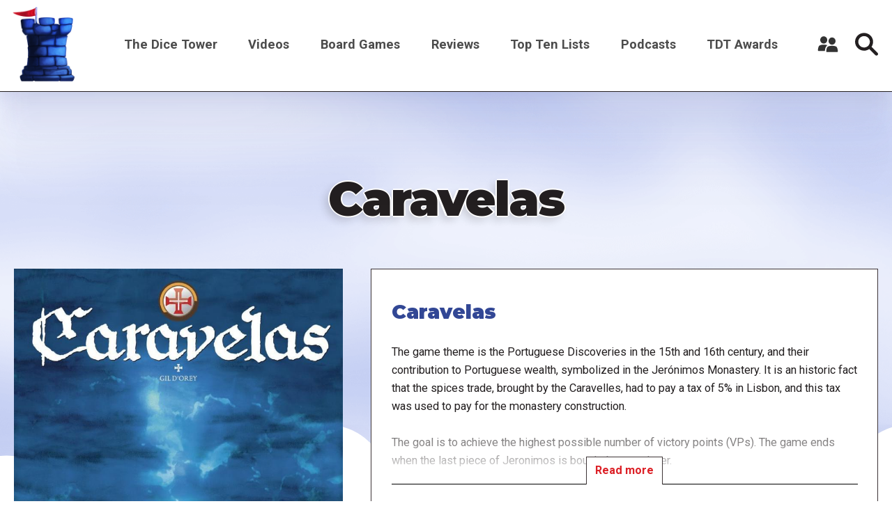

--- FILE ---
content_type: text/html; charset=UTF-8
request_url: https://dicetower.com/board-game/72131
body_size: 8713
content:

<!DOCTYPE html>
<html lang="en" dir="ltr" prefix="og: https://ogp.me/ns#">
  <head>
    <meta charset="utf-8" />
<style>/* @see https://github.com/aFarkas/lazysizes#broken-image-symbol */.js img.lazyload:not([src]) { visibility: hidden; }/* @see https://github.com/aFarkas/lazysizes#automatically-setting-the-sizes-attribute */.js img.lazyloaded[data-sizes=auto] { display: block; width: 100%; }</style>
<link rel="canonical" href="https://dicetower.com/board-game/72131" />
<meta name="robots" content="index, follow" />
<meta name="referrer" content="origin" />
<meta property="og:site_name" content="The Dice Tower" />
<meta property="og:type" content="Board Game Content" />
<meta property="og:url" content="https://dicetower.com/board-game/72131" />
<meta property="og:title" content="Caravelas | The Dice Tower" />
<meta name="Generator" content="Drupal 10 (https://www.drupal.org)" />
<meta name="MobileOptimized" content="width" />
<meta name="HandheldFriendly" content="true" />
<meta name="viewport" content="width=device-width, initial-scale=1.0" />
<link rel="icon" href="/sites/default/files/favicon.ico" type="image/vnd.microsoft.icon" />

    <title>Caravelas | The Dice Tower</title>
    <link rel="stylesheet" media="all" href="/sites/default/files/css/css_zNOGyU0AGWeeoyVP-ohRuxjBy7oPqoek84Z3Ubx-cLY.css?delta=0&amp;language=en&amp;theme=the_dice_tower_theme&amp;include=eJwdx0sKgDAMBcALleZIJTVPrTRE0vi7veJmYCZzkPixc8-88Z0U0pgMWiF5NleOgKfxjIBS5YEUK4q0CSXsgpevClq6Ve7pbLgG_WY1OTpeSmkmBQ" />
<link rel="stylesheet" media="all" href="/sites/default/files/css/css_OVmRCWc_Vb6naDu8n9m8mXWlFwMYA2b37e6LPdxlxHM.css?delta=1&amp;language=en&amp;theme=the_dice_tower_theme&amp;include=eJwdx0sKgDAMBcALleZIJTVPrTRE0vi7veJmYCZzkPixc8-88Z0U0pgMWiF5NleOgKfxjIBS5YEUK4q0CSXsgpevClq6Ve7pbLgG_WY1OTpeSmkmBQ" />

    <script type="application/json" data-drupal-selector="drupal-settings-json">{"path":{"baseUrl":"\/","pathPrefix":"","currentPath":"board-game\/72131","currentPathIsAdmin":false,"isFront":false,"currentLanguage":"en"},"pluralDelimiter":"\u0003","gtag":{"tagId":"G-CM0SG5VK7H","consentMode":true,"otherIds":["G-J4P4JKDW91"],"events":[],"additionalConfigInfo":[]},"suppressDeprecationErrors":true,"ajaxPageState":{"libraries":"eJx1i0EOgyAQRS-Eco7uuyejfEcahmkAa-nppd2Z2M1L3n_5rMoRrhJb7jB89pEe9D6PYiJ9mv3CCHwgq5AJflw0C9WKbEorFWInKjB1hfNh7m_dkV1XgWUS3NKif2rUieJ1EwppEKTtOhdQnte7Pq_zVpAHpJqbeQXsxf44ivot4gAK-Wf3","theme":"the_dice_tower_theme","theme_token":null},"ajaxTrustedUrl":{"\/search":true},"gtm":{"tagId":null,"settings":{"data_layer":"dataLayer","include_classes":false,"allowlist_classes":"","blocklist_classes":"","include_environment":false,"environment_id":"","environment_token":""},"tagIds":["GTM-59GWMJKF"]},"lazy":{"lazysizes":{"lazyClass":"lazyload","loadedClass":"lazyloaded","loadingClass":"lazyloading","preloadClass":"lazypreload","errorClass":"lazyerror","autosizesClass":"lazyautosizes","srcAttr":"data-src","srcsetAttr":"data-srcset","sizesAttr":"data-sizes","minSize":40,"customMedia":[],"init":true,"expFactor":1.5,"hFac":0.8,"loadMode":2,"loadHidden":true,"ricTimeout":0,"throttleDelay":125,"plugins":[]},"placeholderSrc":"","preferNative":false,"minified":true,"libraryPath":"\/libraries\/lazysizes"},"user":{"uid":0,"permissionsHash":"90d703b85c920c437844f234033e34910071cdc5cd8b0de9a3dae3b6fcad250a"}}</script>
<script src="/sites/default/files/js/js_7G07GJGMYq7W5kvcx7esje6HrMmeYVNPeQl68YfsOVs.js?scope=header&amp;delta=0&amp;language=en&amp;theme=the_dice_tower_theme&amp;include=eJxtyUsOgCAMhOELoZzDvXvS6FgwlhrE-Di9uCRhM8k_H6vyBpeJLZcxXHdPK931KWaj97H_mOzh5jAV0gvJlRRYJsEQF22rUIidIJ5tPkBp8qPubT4PpA4xp-cDAytIJQ"></script>
<script src="/modules/contrib/google_tag/js/gtag.js?t850g3"></script>
<script src="/modules/contrib/google_tag/js/gtm.js?t850g3"></script>

  </head>
  <body class="path-board-game">
        <a href="#main-content" class="visually-hidden focusable">
      Skip to main content
    </a>
    <noscript><iframe src="https://www.googletagmanager.com/ns.html?id=GTM-59GWMJKF"
                  height="0" width="0" style="display:none;visibility:hidden"></iframe></noscript>

      <div class="dialog-off-canvas-main-canvas" data-off-canvas-main-canvas>
    





<div  class="layout-container">

      <div class="SearchTop">



<div class="views-exposed-form" data-drupal-selector="views-exposed-form-search-search-page-1" id="block-exposedformsearchsearch-page-1">
  
    
      <div  class="views-exposed-form SearchTop__item" data-drupal-selector="views-exposed-form-search-search-page-1" id="block-exposedformsearchsearch-page-1">
      <form action="/search" method="get" id="views-exposed-form-search-search-page-1" accept-charset="UTF-8">
  <div class="js-form-item form-item">
        



    <input  placeholder="Enter keywords" data-drupal-selector="edit-filter" type="text" id="edit-filter" name="filter" value="" size="30" maxlength="128" class="form-item__input-text form-text" placeholder="" data-drupal-selector="edit-filter" type="text" id="edit-filter" name="filter" value="" size="30" maxlength="128" class="form-item__input-text form-text" />


        </div>

  



  



<button  class="button form-item__input-submit js-form-submit form-submit" >
        <input  data-drupal-selector="edit-submit-search" type="submit" id="edit-submit-search" value="Search" class="form-item__input-submit button js-form-submit form-submit" data-drupal-selector="edit-submit-search" type="submit" id="edit-submit-search" value="Search" class="form-item__input-submit button js-form-submit form-submit" placeholder="" />

  </button>





</form>

      <a href="#" class="Close-js"><object class="icon" type="image/svg+xml" data="/themes/custom/the_dice_tower_theme/images/icons/close.svg"></object></a>
    </div>
  </div></div>
  
            
<header  class="header">
  <div  class="header__inner">
    <div  class="header__primary">
              <div  class="header__branding">
          
<a
   class="logo-link"
    href="/"
>
      




  <img
     class="image"
    src="/themes/custom/the_dice_tower_theme/images/icons/TowerPlain_small.png"
          alt="Logo"
          />










  </a>
        </div>
                    <div class="burger">
          <div id="nav-icon2">
            <span></span>
            <span></span>
            <span></span>
            <span></span>
            <span></span>
            <span></span>
          </div>
        </div>
              <nav role="navigation" aria-labelledby="block-the-dice-tower-theme-main-menu-menu" id="block-the-dice-tower-theme-main-menu">
            
  <h2 class="visually-hidden" id="block-the-dice-tower-theme-main-menu-menu">Main navigation</h2>
  

        

<nav >
  <div id="main-nav" class="main-nav">
    


    
                          
    
<ul  class="main-menu">
            
<li  class="main-menu__item main-menu__item--with-sub">
                <a href="/about-dice-tower" class="main-menu__link main-menu__link--with-sub">The Dice Tower</a>
              <span class="expand-sub"></span>
          
                                    
    
<ul  class="main-menu main-menu--sub main-menu--sub-1">
            
<li  class="main-menu__item main-menu__item--sub main-menu__item--sub-1">
                <a href="/about-us" class="main-menu__link main-menu__link--sub main-menu__link--sub-1" data-drupal-link-system-path="node/88438">About Us</a>
          </li>
          
<li  class="main-menu__item main-menu__item--sub main-menu__item--sub-1">
                <a href="/contact-us" class="main-menu__link main-menu__link--sub main-menu__link--sub-1" data-drupal-link-system-path="node/84405">Contact Us</a>
          </li>
          
<li  class="main-menu__item main-menu__item--sub main-menu__item--sub-1">
                <a href="/dice-tower-trademark-use-policy" class="main-menu__link main-menu__link--sub main-menu__link--sub-1" data-drupal-link-system-path="node/84469">TDT Trademark Use Policy</a>
          </li>
          
<li  class="main-menu__item main-menu__item--sub main-menu__item--sub-1">
                <a href="https://boardgamegeek.com/guild/24" class="main-menu__link main-menu__link--sub main-menu__link--sub-1">Forums</a>
          </li>
          
<li  class="main-menu__item main-menu__item--sub main-menu__item--sub-1">
                <a href="https://dicetower.us19.list-manage.com/subscribe?u=ea25c483c03e81daad61ccf69&amp;id=e36ae26ccd" class="main-menu__link main-menu__link--sub main-menu__link--sub-1">Join Our Newsletter</a>
          </li>
          
<li  class="main-menu__item main-menu__item--sub main-menu__item--sub-1">
                <a href="https://dicetowerwest.com" class="main-menu__link main-menu__link--sub main-menu__link--sub-1">Dice Tower West</a>
          </li>
          
<li  class="main-menu__item main-menu__item--sub main-menu__item--sub-1">
                <a href="/dice-tower-east" class="main-menu__link main-menu__link--sub main-menu__link--sub-1">Dice Tower East</a>
          </li>
          
<li  class="main-menu__item main-menu__item--sub main-menu__item--sub-1">
                <a href="https://dicetowercruise.com" class="main-menu__link main-menu__link--sub main-menu__link--sub-1">Dice Tower Cruise</a>
          </li>
          
<li  class="main-menu__item main-menu__item--sub main-menu__item--sub-1">
                <a href="https://www.arcanewonders.com/dice-tower-essentials/" class="main-menu__link main-menu__link--sub main-menu__link--sub-1">Dice Tower Essentials</a>
          </li>
          
<li  class="main-menu__item main-menu__item--sub main-menu__item--sub-1">
                <a href="https://dicetowerstore.com" class="main-menu__link main-menu__link--sub main-menu__link--sub-1">Dice Tower Merch!</a>
          </li>
          
<li  class="main-menu__item main-menu__item--sub main-menu__item--sub-1">
                <a href="https://boardgamegeekstore.com/collections/dicetower" class="main-menu__link main-menu__link--sub main-menu__link--sub-1">Dice Tower Promos</a>
          </li>
          
<li  class="main-menu__item main-menu__item--sub main-menu__item--sub-1">
                <a href="/hall-of-fame" class="main-menu__link main-menu__link--sub main-menu__link--sub-1" data-drupal-link-system-path="node/86827">Hall of Fame</a>
          </li>
          
<li  class="main-menu__item main-menu__item--sub main-menu__item--sub-1">
                <a href="/dice-tower-retreat" class="main-menu__link main-menu__link--sub main-menu__link--sub-1" data-drupal-link-system-path="node/84844">Dice Tower Retreat</a>
          </li>
          
<li  class="main-menu__item main-menu__item--sub main-menu__item--sub-1">
                <a href="https://dicetower.com/contests" class="main-menu__link main-menu__link--sub main-menu__link--sub-1">Contests</a>
          </li>
      </ul>
  
      </li>
          
<li  class="main-menu__item">
                <a href="/videos" class="main-menu__link" data-drupal-link-system-path="node/78698">Videos</a>
          </li>
          
<li  class="main-menu__item">
                <a href="/board-games" class="main-menu__link" data-drupal-link-system-path="board-games">Board Games</a>
          </li>
          
<li  class="main-menu__item">
                <a href="/dice-tower-reviews" class="main-menu__link">Reviews</a>
          </li>
          
<li  class="main-menu__item">
                <a href="/all-top-ten-lists" class="main-menu__link" data-drupal-link-system-path="all-top-ten-lists">Top Ten Lists</a>
          </li>
          
<li  class="main-menu__item">
                <a href="/all-podcasts" class="main-menu__link" data-drupal-link-system-path="node/78711">Podcasts</a>
          </li>
          
<li  class="main-menu__item main-menu__item--with-sub">
                <a href="/dice-tower-awards" class="main-menu__link main-menu__link--with-sub" data-drupal-link-system-path="node/80247">TDT Awards</a>
              <span class="expand-sub"></span>
          
                                    
    
<ul  class="main-menu main-menu--sub main-menu--sub-1">
            
<li  class="main-menu__item main-menu__item--sub main-menu__item--sub-1">
                <a href="/dice-tower-awards-2024" class="main-menu__link main-menu__link--sub main-menu__link--sub-1" data-drupal-link-system-path="node/91160">The Dice Tower Awards 2024</a>
          </li>
          
<li  class="main-menu__item main-menu__item--sub main-menu__item--sub-1">
                <a href="/dice-tower-awards-2023" class="main-menu__link main-menu__link--sub main-menu__link--sub-1" data-drupal-link-system-path="node/88647">The Dice Tower Awards 2023</a>
          </li>
          
<li  class="main-menu__item main-menu__item--sub main-menu__item--sub-1">
                <a href="/dice-tower-awards-2022" class="main-menu__link main-menu__link--sub main-menu__link--sub-1" data-drupal-link-system-path="node/84512">The Dice Tower Awards 2022</a>
          </li>
          
<li  class="main-menu__item main-menu__item--sub main-menu__item--sub-1">
                <a href="/dice-tower-awards-2021" class="main-menu__link main-menu__link--sub main-menu__link--sub-1" data-drupal-link-system-path="node/80262">The Dice Tower Awards 2021</a>
          </li>
          
<li  class="main-menu__item main-menu__item--sub main-menu__item--sub-1">
                <a href="/dice-tower-awards-2020" class="main-menu__link main-menu__link--sub main-menu__link--sub-1" data-drupal-link-system-path="node/80245">The Dice Tower Awards 2020</a>
          </li>
          
<li  class="main-menu__item main-menu__item--sub main-menu__item--sub-1">
                <a href="/dice-tower-awards-2019" class="main-menu__link main-menu__link--sub main-menu__link--sub-1" data-drupal-link-system-path="node/80239">The Dice Tower Awards 2019</a>
          </li>
          
<li  class="main-menu__item main-menu__item--sub main-menu__item--sub-1">
                <a href="/dice-tower-awards-2018" class="main-menu__link main-menu__link--sub main-menu__link--sub-1" data-drupal-link-system-path="node/80261">The Dice Tower Awards 2018</a>
          </li>
          
<li  class="main-menu__item main-menu__item--sub main-menu__item--sub-1">
                <a href="/dice-tower-awards-2017" class="main-menu__link main-menu__link--sub main-menu__link--sub-1" data-drupal-link-system-path="node/80260">The Dice Tower Awards 2017</a>
          </li>
          
<li  class="main-menu__item main-menu__item--sub main-menu__item--sub-1">
                <a href="/dice-tower-awards-2016" class="main-menu__link main-menu__link--sub main-menu__link--sub-1" data-drupal-link-system-path="node/80259">The Dice Tower Awards 2016</a>
          </li>
          
<li  class="main-menu__item main-menu__item--sub main-menu__item--sub-1">
                <a href="/dice-tower-awards-2015" class="main-menu__link main-menu__link--sub main-menu__link--sub-1" data-drupal-link-system-path="node/80258">The Dice Tower Awards 2015</a>
          </li>
          
<li  class="main-menu__item main-menu__item--sub main-menu__item--sub-1">
                <a href="/dice-tower-awards-2014" class="main-menu__link main-menu__link--sub main-menu__link--sub-1" data-drupal-link-system-path="node/80257">The Dice Tower Awards 2014</a>
          </li>
          
<li  class="main-menu__item main-menu__item--sub main-menu__item--sub-1">
                <a href="/dice-tower-awards-2013" class="main-menu__link main-menu__link--sub main-menu__link--sub-1" data-drupal-link-system-path="node/80256">The Dice Tower Awards 2013</a>
          </li>
          
<li  class="main-menu__item main-menu__item--sub main-menu__item--sub-1">
                <a href="/dice-tower-awards-2012" class="main-menu__link main-menu__link--sub main-menu__link--sub-1" data-drupal-link-system-path="node/80255">The Dice Tower Awards 2012</a>
          </li>
          
<li  class="main-menu__item main-menu__item--sub main-menu__item--sub-1">
                <a href="/dice-tower-awards-2011" class="main-menu__link main-menu__link--sub main-menu__link--sub-1" data-drupal-link-system-path="node/80254">The Dice Tower Awards 2011</a>
          </li>
          
<li  class="main-menu__item main-menu__item--sub main-menu__item--sub-1">
                <a href="/dice-tower-awards-2010" class="main-menu__link main-menu__link--sub main-menu__link--sub-1" data-drupal-link-system-path="node/80251">The Dice Tower Awards 2010</a>
          </li>
          
<li  class="main-menu__item main-menu__item--sub main-menu__item--sub-1">
                <a href="/dice-tower-awards-2009" class="main-menu__link main-menu__link--sub main-menu__link--sub-1" data-drupal-link-system-path="node/80250">The Dice Tower Awards 2009</a>
          </li>
          
<li  class="main-menu__item main-menu__item--sub main-menu__item--sub-1">
                <a href="/dice-tower-awards-2008" class="main-menu__link main-menu__link--sub main-menu__link--sub-1" data-drupal-link-system-path="node/80249">The Dice Tower Awards 2008</a>
          </li>
          
<li  class="main-menu__item main-menu__item--sub main-menu__item--sub-1">
                <a href="/dice-tower-awards-2007" class="main-menu__link main-menu__link--sub main-menu__link--sub-1" data-drupal-link-system-path="node/80248">The Dice Tower Awards 2007</a>
          </li>
      </ul>
  
      </li>
      </ul>
  
</div>
</nav>

  </nav>

<div id="block-useraccountmenu">
  <div class="user__icon">
    <?xml version="1.0" encoding="UTF-8"?>
    <svg width="1200pt" height="1200pt" version="1.1" viewBox="0 0 1200 1200" xmlns="http://www.w3.org/2000/svg">
    <g fill="#333">
    <path d="m553.2 670.8c6-4.8008 13.199-8.3984 20.398-12-69.602-28.801-177.6-31.199-213.6-31.199-40.801 0-177.6 3.6016-241.2 46.801-80.398 55.199-88.801 228-90 262.8 0 10.801 3.6016 20.398 10.801 28.801 7.1992 7.1992 16.801 12 27.602 12h361.2c6-85.203 27.602-241.2 124.8-307.2z"/>
    <path d="m561.6 363.6c0 110.68-89.723 200.4-200.4 200.4-110.68 0-200.4-89.723-200.4-200.4 0-110.68 89.723-200.4 200.4-200.4 110.68 0 200.4 89.723 200.4 200.4"/>
    <path d="m1170 992.4c-1.1992-43.199-12-205.2-90-256.8-63.602-43.199-200.4-46.801-241.2-46.801s-177.6 3.6016-241.2 46.801c-80.398 55.199-88.801 228-90 262.8 0 10.801 3.6016 20.398 10.801 28.801 7.1992 7.1992 18 12 27.602 12h584.4c21.602 0 39.602-18 39.602-39.602-0.003906-3.5977-0.003906-5.9961-0.003906-7.1992z"/>
    <path d="m1039.2 426c0 110.68-89.723 200.4-200.4 200.4-110.68 0-200.4-89.719-200.4-200.4s89.723-200.4 200.4-200.4c110.68 0 200.4 89.719 200.4 200.4"/>
    </g>
    </svg>
  </div>
      <div class="user__content">
      <div class="user__content-inner">
        


    
                          
    
<ul  class="menu">
            
<li  class="menu__item">
                <a href="/user/register" class="menu__link" data-drupal-link-system-path="user/register">Register a New Account</a>
          </li>
          
<li  class="menu__item">
                <a href="/user/login" class="menu__link" data-drupal-link-system-path="user/login">Log in</a>
          </li>
      </ul>
  

      </div>
    </div>
  </div>
             
        <div  class="header__button">
         <div class="icon search-icon">
        <svg width="37" height="37" viewBox="0 0 37 37" fill="none" xmlns="http://www.w3.org/2000/svg">
<path d="M36.2421 32.5814L26.4064 22.7475C28.0816 20.341 28.9871 17.4877 28.9871 14.4938C28.9871 10.6221 27.4789 6.98243 24.7403 4.24487C22.0023 1.50738 18.3623 0 14.4899 0C10.6175 0 6.97719 1.50747 4.23914 4.24487C-1.41305 9.89604 -1.41305 19.0912 4.23914 24.7419C6.97711 27.4799 10.6175 28.988 14.4899 28.988C17.4844 28.988 20.3385 28.0827 22.7451 26.4077L32.5808 36.2417C33.0862 36.7475 33.7488 37 34.4113 37C35.0739 37 35.7365 36.7474 36.2414 36.2417C37.2528 35.2313 37.2528 33.5923 36.2417 32.5818L36.2421 32.5814ZM7.90085 21.0824C4.26762 17.4493 4.26762 11.538 7.90085 7.90564C9.66072 6.14559 12.0008 5.17639 14.4906 5.17639C16.9798 5.17639 19.32 6.14547 21.0804 7.90564C22.8402 9.66568 23.8101 12.0049 23.8101 14.4942C23.8101 16.9829 22.8404 19.3224 21.0804 21.0828C19.32 22.8423 16.98 23.812 14.4906 23.812C12.0014 23.8114 9.66117 22.8417 7.90085 21.0821V21.0824Z" fill="#231F20"/>
</svg>
        </div>
          




<button  class="button" >
      Search
  </button>


        </div>
          </div>
  </div>
</header>

                    
    
    
    
      <div   >
        <div data-drupal-messages-fallback class="hidden"></div>

      </div>

    
    
    <div  class="main">
    <a id="main-content" tabindex="-1"></a>        <main role="main"  class="main-content">
            <div  class="with-main-title" >
        <div id="block-pagetitle">
  
    
      
  <h1>Caravelas</h1>


  </div><div id="block-mainpagecontent">
  
    
      
  <div class="views-element-container">
<div class="js-view-dom-id-782d9e7a7e888a692695b309bcf1a87d38d7cbd4a26b1ab7cb9e5097d4784795">
  
  
  

  
  

  <div class="SingleBoardGame">
  <div class="BoardGameInfo__featured">
    <div class="BoardGameInfo__media">
      
  <div class="js-view-dom-id-a42fb2521192c4e8e1ca248ea1e3ccb06fdf686cb514fe3db197fdaa70aefada">
  
  
  

        
    

              <div class="views-row"><div class="views-field views-field-images-target-id"><span class="field-content">  <img loading="lazy" src="/sites/default/files/styles/original_medium/public/bgg_images/pic1031900.jpg?itok=oe-9Vd1v" width="768" height="769" />


</span></div></div>

        

  
  

  
  
</div>

    </div>
    <div class="BoardGameInfo__content">
          <div class="views-row">

      

<div  class="GameInfoCard__item">
      <div  class="GameInfoCard__title">
      
        

<h2  class="heading">
      Caravelas
  </h2>
      
    </div>
     
    <div  class="GameInfoCard__text">
            <div class="show-more"><div>The game theme is the Portuguese Discoveries in the 15th and 16th century, and their contribution to Portuguese wealth, symbolized in the Jerónimos Monastery. It is an historic fact that the spices trade, brought by the Caravelles, had to pay a tax of 5% in Lisbon, and this tax was used to pay for the monastery construction.<br />
<br />
The goal is to achieve the highest possible number of victory points (VPs). The game ends when the last piece of Jeronimos is bought by any player.<br />
<br />
The boardgame is the world map with 32 ports / destinations marked around the world (Americas, Africa, Asia and Indic Islands). In 8 of them you can collect the respective merchandise from that port. The board has also marked the real sea currents that the Caravelles followed at the time. It is surprising that often the fastest way is not the shortest, and the game reveals that perfectly.<br />
<br />
Each player has a card representing 3 ships, and indicating the player&#039;s ability to travel (translated into 9 navigation discs) and the cargo capacity (translated into 6 different merchandise spaces).<br />
<br />
The players place their wood ship piece in the board in Lisbon and start navigating. If they follow the sea currents marked in the board, they can do it &quot;free of charge&quot; and endlessly. But they wouldn&#039;t go very far. Every time a player wants to go in a different direction than the one indicated by the sea current, he has to use a navigation disc from his player card. When all the navigation discs are used, the player turn stops. So, in each turn, a player can go against the currents at most 9 times, thus determining how far he can go.<br />
<br />
During navigation, players arrive in ports. If they are the first to get there, that is, if they are the ones that discover that local, they can place their coloured marker in that port and register the number of VPs marked for that port. If the port is a &quot;trade port&quot; (there are 8), the player can also collect the respective merchandise and place it in his player card.<br />
<br />
But there are also some possible surprises. When navigate, players can pass by special marked cells which force them some kind of effect:<br />
<br />
- &quot;Event&quot; cells: for each round, players have 5 &quot;Event&quot; cards in their hand; when they pass over these cells, they must choose a card from their hand. These cards can be of 3 types: &quot;Storm Card&quot;, &quot;Dead Calm Sea Cards&quot; and &quot;Good Wind Cards&quot;, thus having negative or positive effects in their navigation. But they also have an effect on other players, but for these the effect is always positive. This creates interest during players downtime. <br />
- &quot;Pirate Cells&quot;: when passing over these cells, players lose immediately 1 of their navigation discs. they can only enter the cell if they have the necessary disc available to pay.<br />
- &quot;Sinking Cells&quot;: when passing over these cells, players must take their chance with a 50/50 dice - worse can happen is they lose 1 of the 3 ships they have (or 4 - see below), and the corresponding cargo space. They will only get it back when they arrive in Lisbon.<br />
<br />
After some time of navigation, of discovering new ports and collecting one each of the possible 6 merchandises that his player card can carry, the player returns to Lisbon.<br />
<br />
In Lisbon the player can:<br />
- trade merchandises per VPs (5 each)<br />
- specifically, the merchandise &quot;pepper&quot; can be traded for 1 piece of the Jeronimos Monastery which worths 10 VPs, which are immediately registered<br />
- the player can also trade 15 VPs for a 4th ship - this 4th ship gives him 3 more navigation discs (increasing it&#039;s navigation autonomy from 9 to 12) and 2 more merchandise space cargo.<br />
<br />
At the beginning of the game, each player receives a number of Objective Cards with specific Ports. If they are the first player to get to that port, they will receive 5 extra VPs per each at the end of the game. These VPs can be decisive in the victory decision.<br />
<br />
</div>
  <div class="read-more-button"><span class="more">Read more</span>
  <span class="less">Read less</span></div>
  </div>
  

    </div> 
          <div  class="GameInfoCard__info">
      <div  class="GameInfoCard__info-item">
        <div><strong>
            Player Count

        </strong></div>
        <span>  2

</span>
                              <span>-</span>
                   
        <span>  4

</span>
      </div>
      <div  class="GameInfoCard__info-item">
        <div><strong>
          Playing Time

        </strong></div>
        <span>  

</span>
                <span>  75

</span>
      </div>
      <div  class="GameInfoCard__info-item">
        <div><strong>
          Age

        </strong></div>
            8

      </div>
      <div  class="GameInfoCard__info-item">
        <div><strong>
          Year Released

        </strong></div>
            2010

      </div>
    </div>
   
      <div  class="GameInfoCard__info-wrapper">
      <div  class="GameInfoCard__info-sub">
        <div  class="GameInfoCard__info-item">
          <div><strong>
            Designers

          </strong></div>
            Gil d&#039;Orey

        </div>
        <div  class="GameInfoCard__info-item">
          <div><strong>
            Publishers

          </strong></div>
            Morapiaf, MESAboardgames

        </div>
        <div  class="GameInfoCard__info-item">
          <div><strong>
            Board Game Category

          </strong></div>
            Adventure, Educational, Nautical, Travel

        </div>
      </div>
            <div class="GameInfoCard__Sponsors">
        <a href="https://boardgamegeek.com/boardgame/72131" target="blank">
          <div class="icon">
            <object class="icon" type="image/svg+xml" data="/themes/custom/the_dice_tower_theme/images/icons/board-game-geek-logo.svg"></object>
          </div>
        </a>
      </div>
        </div>
  </div>  



</div>

      </div>
    
  
  

  
  
</div>
</div>
</div>


  <div class="js-view-dom-id-1bff66b273f5fdc524f4e60f42b8dbb84a3612f4eded8262f51f0f465f512607">
  
  
  

  
  
  

    

  
  

  
  
</div>


  <div class="other-certain-board-game-reviews-block js-view-dom-id-03ef6774de42135c98f559b07a4276144aec4d5235c994e03bc2ca279dbd95a2">
  
  
  

  
  
  

    

  
  

  
  
</div>


  <div class="views-element-container">      <div class="js-view-dom-id-de48ba91f850bafb28aff8329750d57ec1321cc1af63d8613360b37fc8319ca3 section">
    
    
    

            <header>
        <h2 class="h2 text-shadow text-center black section-title">Other Videos</h2>

        </header>
    
    
    

    <div>
        
  
  
<div  class="Grid Grid--VideoCard">
            <div class="VideoCards__item">
      <div class="frame">
        <a href="/video/top-10-great-games-we-wont-play-again" hreflang="en"><img loading="lazy" src="/sites/default/files/styles/landscape_medium/public/youtube_images/top_10_great_games_we_won%27t_play_again%21.jpg?h=144d094f&amp;itok=uHSmFtBK" width="768" height="576" />

</a>

    </div>
    <div class="VideoCards__title">
    <a title="Top 10 Great Games We Won&#039;t Play Again!" href="/video/top-10-great-games-we-wont-play-again"><h3 class="h3">Top 10 Great Games We Won&#039;t Play Again!</h3></a>
  </div>
</div>



      </div>

        </div>
        

    
    

    
    
    </div></div>


  






  </div>

      </div>

      </main>
  </div>
            <footer class="Footer">
        <div class="Footer__wrapper">
                      <div class="Footer__top">
              <div class="Footer__item">  <div   >
        <div id="block-aboutthedicetower">
  
      <h2>About the Dice Tower</h2>
    
      

                  <div class="text-long"><p>The Dice Tower is all about board games and the people who play them! Come watch, listen, or read all about gaming. Watch our reviews, listen to Top 10 lists highlighting the best games in different topics, and learn what games might just be your next favorite game.</p>
</div>
      
  </div>
<nav role="navigation" aria-labelledby="block-socialmediamenu-menu" id="block-socialmediamenu">
      
  <h2 id="block-socialmediamenu-menu">Connect With Us</h2>
  

        


    
                          
    
<ul  class="menu">
            
<li  class="menu__item">
                <a href="https://www.youtube.com/@thedicetower" class="menu__link">Youtube</a>
          </li>
          
<li  class="menu__item">
                <a href="https://www.facebook.com/dicetower" class="menu__link">Facebook Page</a>
          </li>
          
<li  class="menu__item">
                <a href="https://www.facebook.com/groups/133706257439766" title="Where we discuss all things Board Game" class="menu__link">Facebook Group</a>
          </li>
      </ul>
  

  </nav>

      </div>
</div>              <div class="Footer__item">  <div   >
        <div class="views-element-container" id="block-views-block-videos-six-newest-videos-block">
  
      <h2>Newest Board Game Content</h2>
    
      
  <div><div class="js-view-dom-id-32615666960d28b0e67e0c0f8e2fba65a6bb5b5cc8ef39d8b67ea40c47fb21f2">
  
  
  

        
    

          
<div class="Footer__newest-videos">
          <div class="views-row"><span class="views-field views-field-title"><a href="/video/top-10-ip-games-2025-zee-garcia" hreflang="en">Top 10 IP Games of 2025 - with Zee Garcia</a></span>
<div class="views-field views-field-field-yt-video-url-embed-code">
            <div class="frame">  <a href="/video/top-10-ip-games-2025-zee-garcia" hreflang="en"><img loading="lazy" src="/sites/default/files/styles/landscape_small/public/youtube_images/hqdefault_21545.jpg?h=144d094f&amp;itok=_oQZHkxm" width="480" height="360" />

</a>
</div>
    </div>
</div>
          <div class="views-row"><span class="views-field views-field-title"><a href="/video/top-10-artwork-2025-tom-vasel" hreflang="en">Top 10 Artwork of 2025 - with Tom Vasel</a></span>
<div class="views-field views-field-field-yt-video-url-embed-code">
            <div class="frame">  <a href="/video/top-10-artwork-2025-tom-vasel" hreflang="en"><img loading="lazy" src="/sites/default/files/styles/landscape_small/public/youtube_images/hqdefault_21544.jpg?h=144d094f&amp;itok=Li7UdFZ8" width="480" height="360" />

</a>
</div>
    </div>
</div>
          <div class="views-row"><span class="views-field views-field-title"><a href="/video/repulso-review-quick-take-tom-and-zee" hreflang="en">Repulso Review:  Quick Take with Tom and Zee</a></span>
<div class="views-field views-field-field-yt-video-url-embed-code">
            <div class="frame">  <a href="/video/repulso-review-quick-take-tom-and-zee" hreflang="en"><img loading="lazy" src="/sites/default/files/styles/landscape_small/public/youtube_images/hqdefault_21543.jpg?h=144d094f&amp;itok=hqogdrNV" width="480" height="360" />

</a>
</div>
    </div>
</div>
          <div class="views-row"><span class="views-field views-field-title"><a href="/video/top-10-wildly-themed-games-2025-chris" hreflang="en">Top 10 Wildly Themed Games of 2025 - with Chris</a></span>
<div class="views-field views-field-field-yt-video-url-embed-code">
            <div class="frame">  <a href="/video/top-10-wildly-themed-games-2025-chris" hreflang="en"><img loading="lazy" src="/sites/default/files/styles/landscape_small/public/youtube_images/hqdefault_21541.jpg?h=144d094f&amp;itok=-PwhZ-_p" width="480" height="360" />

</a>
</div>
    </div>
</div>
          <div class="views-row"><span class="views-field views-field-title"><a href="/video/top-10-games-2025-graeme" hreflang="en">Top 10 Games of 2025 - with Graeme</a></span>
<div class="views-field views-field-field-yt-video-url-embed-code">
            <div class="frame">  <a href="/video/top-10-games-2025-graeme" hreflang="en"><img loading="lazy" src="/sites/default/files/styles/landscape_small/public/youtube_images/hqdefault_21542.jpg?h=144d094f&amp;itok=OuzB9PfD" width="480" height="360" />

</a>
</div>
    </div>
</div>
          <div class="views-row"><span class="views-field views-field-title"><a href="/video/top-10-knizia-games-2025-mike-dilisio" hreflang="en">Top 10 Knizia Games of 2025 - with Mike DiLisio</a></span>
<div class="views-field views-field-field-yt-video-url-embed-code">
            <div class="frame">  <a href="/video/top-10-knizia-games-2025-mike-dilisio" hreflang="en"><img loading="lazy" src="/sites/default/files/styles/landscape_small/public/youtube_images/hqdefault_21540.jpg?h=144d094f&amp;itok=jYxIW6Ka" width="480" height="360" />

</a>
</div>
    </div>
</div>
  </div>
        

  
  

  
  
</div></div>

  </div>

      </div>
</div>            </div>
                                <div class="Footer__bottom">
              <div class="Footer__item">  <div   >
        <div id="block-dicetowerlogoandcopyrighttext">
  
    
      

                  <div class="text-long"><p>© 2022-2024 The Dice Tower. All rights reserved</p>
<p>DiceTower.com is a grateful client of the BoardGameGeek.com API</p>
<p>Web design by <a href="https://umadgera.is">Um að gera inc.</a></p>
</div>
      
            <div>  <img loading="lazy" width="220" height="276" alt="Dice tower logo" class="lazyload" data-src="/sites/default/files/2023-03/towerplain_small.png" />

</div>
      
  </div>

      </div>
</div>              <div class="Footer__item">  <div   >
        <nav role="navigation" aria-labelledby="block-footer-menu" id="block-footer">
            
  <h2 class="visually-hidden" id="block-footer-menu">Footer</h2>
  

        
              <ul>
              <li class="menu-icon menu-icon-15">
        <div  class="icon">
          <object class="icon" type="image/svg+xml" data="/themes/custom/the_dice_tower_theme/images/icons/arrow.svg"></object>
        </div>
        <a href="/about-dice-tower" data-drupal-link-system-path="node/84404">About the Dice Tower</a>
              </li>
        </ul>
  


  </nav>

      </div>
</div>            </div>
                  </div>
      </footer>
      </div>

  </div>

    
    <script src="/sites/default/files/js/js_Yc4bbhcIPeT_tAmFbmLBLkrxjS8N-RNrAU6sf3tXx3c.js?scope=footer&amp;delta=0&amp;language=en&amp;theme=the_dice_tower_theme&amp;include=eJxtyUsOgCAMhOELoZzDvXvS6FgwlhrE-Di9uCRhM8k_H6vyBpeJLZcxXHdPK931KWaj97H_mOzh5jAV0gvJlRRYJsEQF22rUIidIJ5tPkBp8qPubT4PpA4xp-cDAytIJQ"></script>

  </body>
</html>

--- FILE ---
content_type: image/svg+xml
request_url: https://dicetower.com/themes/custom/the_dice_tower_theme/images/icons/footer-seperator.svg
body_size: 89
content:
<svg width="1920" height="180" viewBox="0 0 1920 180" fill="none" xmlns="http://www.w3.org/2000/svg">
<g filter="url(#filter0_d)">
<ellipse cx="967.596" cy="83.3665" rx="1114" ry="64" transform="rotate(0.8 967.596 83.3665)" fill="#9CACE8"/>
</g>
<ellipse cx="960" cy="64" rx="1114" ry="64" fill="white"/>
<rect x="-12" y="16" width="1947" height="51" fill="white"/>
<defs>
<filter id="filter0_d" x="-166.296" y="7.49438" width="2267.78" height="171.744" filterUnits="userSpaceOnUse" color-interpolation-filters="sRGB">
<feFlood flood-opacity="0" result="BackgroundImageFix"/>
<feColorMatrix in="SourceAlpha" type="matrix" values="0 0 0 0 0 0 0 0 0 0 0 0 0 0 0 0 0 0 127 0"/>
<feOffset dy="10"/>
<feGaussianBlur stdDeviation="10"/>
<feColorMatrix type="matrix" values="0 0 0 0 0.121569 0 0 0 0 0.207843 0 0 0 0 0.517647 0 0 0 0.15 0"/>
<feBlend mode="normal" in2="BackgroundImageFix" result="effect1_dropShadow"/>
<feBlend mode="normal" in="SourceGraphic" in2="effect1_dropShadow" result="shape"/>
</filter>
</defs>
</svg>